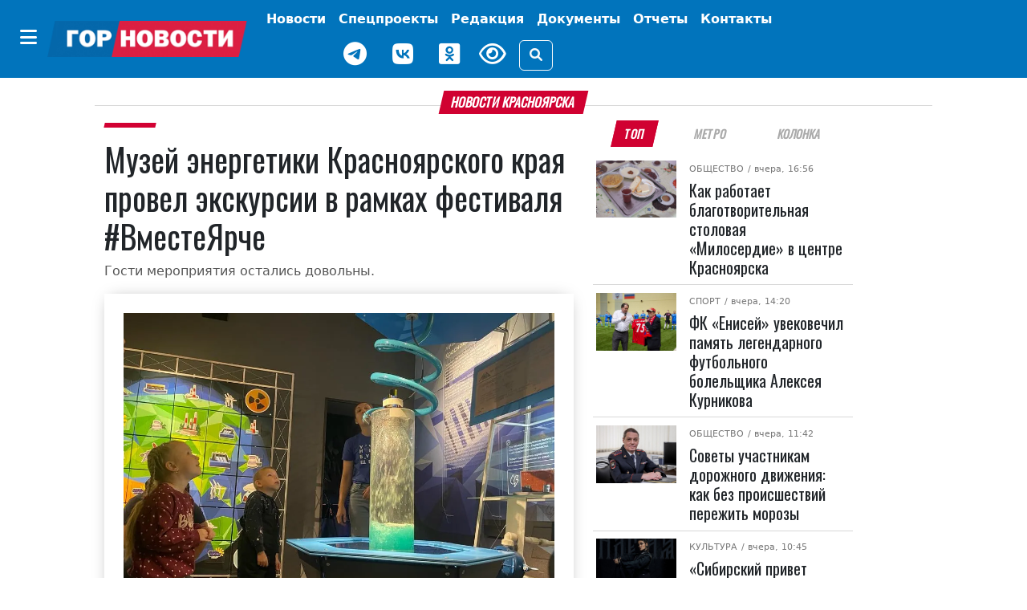

--- FILE ---
content_type: text/html; charset=UTF-8
request_url: https://gornovosti.ru/news/109679/
body_size: 17471
content:
<!DOCTYPE html>
<html lang="ru">
<head>
	<meta charset="utf-8">
	<meta content="width=device-width, initial-scale=1, shrink-to-fit=no" name="viewport">

	<meta property="og:type" content="website">
        <meta property="og:site_name" content="Городские Новости Красноярск">
        <meta property="og:locale" content="ru_RU">

	<meta property="og:title" content="Музей энергетики Красноярского края провел экскурсии в рамках фестиваля #ВместеЯрче | Горновости">
	<meta property="og:description" content="Гости мероприятия остались довольны.. Лента новостей города Красноярска, экономика, культура, спорт, происшествия.">
	<meta property="og:url" content="https://gornovosti.ru/news/109679/">
	<meta property="og:image" content="https://gornovosti.ru/upload/resize_cache/medialibrary/907/quu49b1ickjfzsnnsig1ao6k5h7a04ux/1200_630_2/b37483d91a18c4765322defce4f644e10148c476.webp">
	<meta name="twitter:card" content="summary_large_image">
	<link rel="preconnect" href="https://fonts.googleapis.com">
	<link rel="preconnect" href="https://fonts.gstatic.com" crossorigin>

	<link rel="icon" type="image/x-icon" href="/favicon.svg">
	<link rel="apple-touch-icon" sizes="180x180" href="/apple-touch-icon.png">
	<link rel="shortcut icon" href="/favicon.ico">
	<link rel="shortcut icon" type="image/png" href="/favicon.png">

	<title>Музей энергетики Красноярского края провел экскурсии в рамках фестиваля #ВместеЯрче | Горновости</title>
<meta http-equiv="Content-Type" content="text/html; charset=UTF-8" />
<meta name="description" content="Гости мероприятия остались довольны.. Лента новостей города Красноярска, экономика, культура, спорт, происшествия." />
<link href="/bitrix/css/dbogdanoff.cookie/style.css?17521210661367" type="text/css" rel="stylesheet"/>
<link href="/local/templates/.default/components/bitrix/news/.default/bitrix/news.detail/.default/style.css?17519765923615" type="text/css" rel="stylesheet"/>
<link href="/local/templates/main/css/bootstrap.5.2.3.min.css?1744968847194901" type="text/css" rel="stylesheet" data-template-style="true"/>
<link href="/local/templates/main/css/fa.6.1.1.all.min.css?1744968859100782" type="text/css" rel="stylesheet" data-template-style="true"/>
<link href="/local/templates/main/css/lidrekon-special-hover.min.css?17449690045703" type="text/css" rel="stylesheet" data-template-style="true"/>
<link href="/local/templates/main/css/jquery.fancybox.min.css?174496548517487" type="text/css" rel="stylesheet" data-template-style="true"/>
<link href="/local/templates/main/template_styles.css?176283549023221" type="text/css" rel="stylesheet" data-template-style="true"/>
<script src="/bitrix/js/dbogdanoff.cookie/script.js?17581678973196"></script>


<script src="/local/templates/main/js/4bf124df.js?17449645616713"></script>
<script src="/local/templates/main/js/single_play.js?1744964701262"></script>
<script src="/local/templates/main/js/jquery-3.6.0.min.js?174496535789501"></script>
<script src="/local/templates/main/js/jquery.fancybox.min.js?174496547568253"></script>
<script src="/local/templates/main/js/bootstrap.bundle.min.js?174496538980420"></script>
<script src="/local/templates/main/js/popper.min.js?174496537321004"></script>
<script src="/local/templates/main/js/uhpv-hover-full.min.js?174496540243983"></script>
<script src="/local/templates/main/js/custom.js?17525498354814"></script>

</head>
<body class="">
	<div id="panel"></div>
    <div class="d-flex justify-content-center banner-container top" data-banner-label="top">
    









    </div>
    <header class="main-menu mb-3">
        <nav class="navbar navbar-expand-xl py-1">
            <div class="container-fluid justify-content-center">
                <div class="align-items-center d-flex no-wrap"><button class="btn d-none d-xl-inline-block" type="button" data-bs-toggle="offcanvas" data-bs-target="#offcanvasMenu" aria-controls="offcanvasMenu" name="offcanvas-toggle"><i class="fa-solid fa-bars fs-4 text-white"></i></button><a href="/" class="navbar-brand"><img class="img-fluid" src="/static/img/gornovosti.png" data-fallbacks='["/static/img/gornovosti.svg", "/static/img/gornovosti.webp"]' alt="Городские Новости Красноярск" /></a><button class="navbar-toggler border-0" type="button" data-bs-toggle="collapse" data-bs-target="#navbarSupportedContent" aria-controls="navbarSupportedContent" aria-expanded="false" aria-label="Toggle navigation"><i class="fa-solid fa-bars fs-4 text-white"></i></button></div>
                <div class="collapse navbar-collapse" id="navbarSupportedContent">
                    <ul class="navbar-nav align-items-xl-center flex-wrap">
                        <li class="nav-item"><a class="nav-link text-white fw-bold p-0 m-0" href="index.html"></a></li>
                        <li class="nav-item p-0 m-0 text-center"><a class="nav-link text-white fw-bold d-inline-block d-xl-none" href="index.html#" type="button" data-bs-toggle="offcanvas" data-bs-target="#offcanvasMenu" aria-controls="offcanvasMenu">Категории</a></li>
                        <li class="nav-item d-flex align-items-center justify-content-center "><a class="nav-link text-white fw-bold " href="/news/" target="_self" aria-current="page">
                                Новости
                            </a></li>
                        <li class="nav-item d-flex align-items-center justify-content-center "><a class="nav-link text-white fw-bold tag as-menu" href="/projects/" target="_self" aria-current="page">
                                Спецпроекты
                            </a></li>
                        <li class="nav-item d-flex align-items-center justify-content-center "><a class="nav-link text-white fw-bold " href="/team/" target="_self" aria-current="page">
                                Редакция
                            </a></li>
                        <!--<li class="nav-item d-flex align-items-center justify-content-center "><a class="nav-link text-white fw-bold btn btn-warning px-2" href="/service005/" target="_self" aria-current="page">
                                005
                            </a></li>-->
                        <li class="nav-item d-flex align-items-center justify-content-center "><a class="nav-link text-white fw-bold tag as-menu" href="/dokumenty/" target="_self" aria-current="page">
                                Документы
                            </a></li>
                        <li class="nav-item d-flex align-items-center justify-content-center "><a class="nav-link text-white fw-bold tag as-menu" href="/otchety/" target="_self" aria-current="page">
                                Отчеты
                            </a></li>
                            <li class="nav-item d-flex align-items-center justify-content-center "><a class="nav-link text-white fw-bold tag as-menu" href="/contact/" target="_self" aria-current="page">
                                Контакты
                            </a></li>
                        <div class="d-flex justify-content-center align-items-center flex-wrap">
                            <li class="nav-item weather d-flex">
                                <div id="weather_component" class="nav-link"></div>
                            </li>
                            <li class="nav-item d-flex"><a href="https://t.me/gornovosti" class="me-3 nav-link" aria-label="Наш telegram канал"><i class="fab fa-telegram-plane text-white" style="font-size: 30px;"></i></a></li>
                            <li class="nav-item d-flex"><a href="https://vk.com/gornovostikrsk" class="me-3 nav-link" aria-label="Наша группа в VK"><i class="fab fa-vk text-white" style="font-size: 30px;"></i></a></li>
                            <li class="nav-item d-flex"><a href="https://ok.ru/gornovosti" class="me-3 nav-link" aria-label="Наша группа в одноклассниках"><i class="fab fa-odnoklassniki-square text-white" style="font-size: 30px;"></i></a></li>
                            <li class="nav-item view d-flex"><a href="index.html#" id="specialButton" class="view text-white" title="Версия сайта для слабовидящих"><i class="fa-regular fa-eye me-3" alt="ВЕРСИЯ ДЛЯ СЛАБОВИДЯЩИХ" style="font-size: 30px;"></i></a></li>
                            <li class="nav-item justify-content-sm-end d-flex align-items-center"><button type="button" class="btn btn-outline-light" data-bs-toggle="modal" data-bs-target="#search_modal" data-placement="right" title="Поиск"><i class="fas fa-search"></i></button></li>
                        </div>
                    </ul>
                </div>
            </div>
        </nav>
        <div class="offcanvas offcanvas-start" tabindex="-1" id="offcanvasMenu" aria-labelledby="offcanvasMenuLabel">
            <div class="offcanvas-header border-bottom">
                <h5 class="offcanvas-title text-white w-100 text-center" id="offcanvasMenuLabel">Категории</h5><button type="button" class="btn py-0" data-bs-dismiss="offcanvas" aria-label="Close"><i class="fa-solid fa-xmark fs-4 text-white-50"></i></button>
            </div>
            <div class="offcanvas-body">


			 <div class="cat_menu mx-4 mb-3"><a class="text-white text-decoration-none tag" href="/news/category/400-letie-krasnoyarska/">
         400-летие Красноярска     </a></div>
	
			 <div class="cat_menu mx-4 mb-3"><a class="text-white text-decoration-none tag" href="/news/category/aktualno/">
         Актуально     </a></div>
	
			 <div class="cat_menu mx-4 mb-3"><a class="text-white text-decoration-none tag" href="/news/category/afisha/">
         Афиша     </a></div>
	
			 <div class="cat_menu mx-4 mb-3"><a class="text-white text-decoration-none tag" href="/news/category/biznes/">
         Бизнес     </a></div>
	
			 <div class="cat_menu mx-4 mb-3"><a class="text-white text-decoration-none tag" href="/news/category/geroi-sredi-nas/">
         Герои среди нас     </a></div>
	
			 <div class="cat_menu mx-4 mb-3"><a class="text-white text-decoration-none tag" href="/news/category/gramota-finansov/">
         Грамота финансов     </a></div>
	
			 <div class="cat_menu mx-4 mb-3"><a class="text-white text-decoration-none tag" href="/news/category/detskij-rajon/">
         Детский район     </a></div>
	
			 <div class="cat_menu mx-4 mb-3"><a class="text-white text-decoration-none tag" href="/news/category/dokumenty/">
         Документы     </a></div>
	
			 <div class="cat_menu mx-4 mb-3"><a class="text-white text-decoration-none tag" href="/news/category/zhkkh-i-blagoustroystvo/">
         ЖКХ     </a></div>
	
			 <div class="cat_menu mx-4 mb-3"><a class="text-white text-decoration-none tag" href="/news/category/prospekt-kultury/">
         Культура     </a></div>
	
			 <div class="cat_menu mx-4 mb-3"><a class="text-white text-decoration-none tag" href="/news/category/na-peredovoy-zhizni/">
         На передовой жизни     </a></div>
	
			 <div class="cat_menu mx-4 mb-3"><a class="text-white text-decoration-none tag" href="/news/category/nauka-i-obrazovanie/">
         Наука и образование     </a></div>
	
			 <div class="cat_menu mx-4 mb-3"><a class="text-white text-decoration-none tag" href="/news/category/obereg/">
         Оберег     </a></div>
	
			 <div class="cat_menu mx-4 mb-3"><a class="text-white text-decoration-none tag" href="/news/category/obshchestvo/">
         Общество     </a></div>
	
			 <div class="cat_menu mx-4 mb-3"><a class="text-white text-decoration-none tag" href="/news/category/otkrytyy-mikrofon/">
         Открытый микрофон     </a></div>
	
			 <div class="cat_menu mx-4 mb-3"><a class="text-white text-decoration-none tag" href="/news/category/otchety/">
         Отчеты     </a></div>
	
			 <div class="cat_menu mx-4 mb-3"><a class="text-white text-decoration-none tag" href="/news/category/politika/">
         Политика     </a></div>
	
			 <div class="cat_menu mx-4 mb-3"><a class="text-white text-decoration-none tag" href="/news/category/bezopasnost-i-pravoporyadok/">
         Происшествия     </a></div>
	
			 <div class="cat_menu mx-4 mb-3"><a class="text-white text-decoration-none tag" href="/news/category/psikhologiya/">
         Психология     </a></div>
	
			 <div class="cat_menu mx-4 mb-3"><a class="text-white text-decoration-none tag" href="/news/category/stadion/">
         Спорт     </a></div>
	
			 <div class="cat_menu mx-4 mb-3"><a class="text-white text-decoration-none tag" href="/news/category/stroitelstvo-i-blagoustroystvo/">
         Строительство и благоустройство     </a></div>
	
			 <div class="cat_menu mx-4 mb-3"><a class="text-white text-decoration-none tag" href="/news/category/pro-dvizhenie/">
         Транспорт и дороги     </a></div>
	
			 <div class="cat_menu mx-4 mb-3"><a class="text-white text-decoration-none tag" href="/news/category/turizm-i-puteshestviya/">
         Туризм и путешествия     </a></div>
	
			 <div class="cat_menu mx-4 mb-3"><a class="text-white text-decoration-none tag" href="/news/category/ekologiya/">
         Экология     </a></div>
	
			 <div class="cat_menu mx-4 mb-3"><a class="text-white text-decoration-none tag" href="/news/category/ekonomika/">
         Экономика     </a></div>
	

            </div>
        </div>
    </header>
    <div class="modal search fade" id="search_modal" tabindex="-1" aria-labelledby="search_modalLabel" aria-hidden="true">
        <div class="modal-dialog">
            <div class="modal-content">
                <div class="modal-header">
                    <form class="" action="/search/">
                        <div class="input-group"><input type="search" class="form-control search_field p-0" placeholder="Поиск" value="" name="q"><span class="input-group-text"><button class="search_btn p-0" type="submit"><i class="fas fa-search"></i></button></span></div>
                    </form>
                </div>
            </div>
        </div>
    </div>
    <script>
        document.querySelector("img").onerror = function() {
            let fallbacks = JSON.parse(this.dataset.fallbacks);
            let index = this.dataset.index || 0;
            if (index >= fallbacks.length) return;
            let next = fallbacks[index];
            this.src = next;
            index++;
            this.dataset.index = index;
        };
    </script>

    <div class="container-xl">



<div class="row article-detail-lead px-2 px-lg-5">
	<div class="col-md-12 p-0">
		<h1 class="h6 divider"><span class="block-header mb-2">Новости Красноярска</span></h1>
	</div>
</div>

<div class="row px-2 px-lg-5">
 

      <div class="col-12 col-lg-7">
         <article class="news_xl">
            <h2 class="fs-6 category category-header"><a class="category ff-category-header" href="/news/109679/"></a></h2>

			<h1 class="ff-block-header text-header news news">
               Музей энергетики Красноярского края провел экскурсии в рамках фестиваля #ВместеЯрче            </h1>
            <p class="article-lead">Гости мероприятия остались довольны.</p>

            <figure class="mb-0 mb-lg-3 img-main pb-4 px-3 pt-3 px-md-4 pt-md-4 ff-block-header position-relative">
               <a href="/upload/medialibrary/907/quu49b1ickjfzsnnsig1ao6k5h7a04ux/b37483d91a18c4765322defce4f644e10148c476.webp" target="_blank" data-fancybox="photo" data-caption="Музей энергетики Красноярского края провел экскурсии в рамках фестиваля #ВместеЯрче">            	    <img src="/upload/medialibrary/907/quu49b1ickjfzsnnsig1ao6k5h7a04ux/b37483d91a18c4765322defce4f644e10148c476.webp" data-src="/upload/medialibrary/907/quu49b1ickjfzsnnsig1ao6k5h7a04ux/b37483d91a18c4765322defce4f644e10148c476.webp" class="fancy card-img-top rounded-0 img-fluid y2023" alt="Музей энергетики Красноярского края провел экскурсии в рамках фестиваля #ВместеЯрче" width="985" height="768">
            	 </a>                <figcaption class="img-description">СГК </figcaption>            </figure>

            <div class="blog-post row">

               <aside class="social col-12 col-lg-1 justify-content-center my-3 my-lg-0">
                  <div class="d-flex justify-content-center text-center d-lg-block sticky-top">
                     <div class="py-2"><a href="https://connect.ok.ru/offer?url=https://gornovosti.ru/news/109679/" rel="nofollow" target="_blank"><span class="fa-stack fs-5"><i class="fa-solid fa-circle  odnoklassniki-color fa-stack-2x"></i><i class="fab fa-odnoklassniki fa-stack-1x fa-inverse"></i></span></a></div>
                     <div class="py-2"><a href="http://vkontakte.ru/share.php?url=https://gornovosti.ru/news/109679/" rel="nofollow" target="_blank"><span class="fa-stack fs-5"><i class="fa-solid fa-circle vk-color fa-stack-2x"></i><i class="fab fa-vk fa-stack-1x fa-inverse"></i></span></a></div>
                     <div class="py-2"><a href="https://telegram.me/share/url?text=Главные Gornovosti недели: Музей энергетики Красноярского края провел экскурсии в рамках фестиваля #ВместеЯрче&amp;url=https://gornovosti.ru/news/109679/" rel="nofollow" target="_blank"><span class="fa-stack fs-5"><i class="fa-solid fa-circle telegram-color fa-stack-2x"></i><i class="fa-solid fa-paper-plane fa-stack-1x fa-inverse"></i></span></a></div>
                     <div class="py-2"><a href="https://max.ru/gornovosti" rel="nofollow" target="_blank"><span class="fa-stack fs-5"><i class="fa-solid fa-circle max-color fa-stack-2x"></i><i class="fa-solid fa-max fa-stack-1x fa-inverse"></i></span></a></div>
                  </div>
               </aside>

               <div class="col-12 col-lg-11 news-body ps-3">
                  <div class="article-detail">
																<p>Десятки школьников и их родителей посетили Музея энергетики Красноярского края в рамках Всероссийского фестиваля энергосбережения #ВместеЯрче, который прошел в Красноярске. Эмоции и впечатления гостей мероприятия — в материале. </p>
<p>Фестиваль энергосбережения проводится при поддержке Минэнерго России и Минобрнауки России, агентства «Росмолодежь» с 2016 года. Основные его цели — популяризация энергосбережения и энергоэффективности, бережного отношения к окружающей среде, энергетическим и природным ресурсам, а также вовлечение молодежи в инженерное творчество. </p>
<p>Эти же задачи ставила перед собой СГК, создавая Музей энергетики Красноярского края. Он рассказывает малоизвестные факты из истории энергетики региона, вовлекает экскурсантов в интерактивные выставки и зрелищные эксперимент-шоу. </p>
<p>В рамках фестиваля музей посетили десятки школьников и их родителей. В ходе экскурсии им рассказали о развитии энергетики и купце Гадалове, который установил у себя в доме первую электростанцию. Вспомнили интересный исторический факт о 12 тысячах лампочек, которые впервые осветили парк Горького и три центральные улицы Красноярска — Маркса, Мира и Ленина. Заинтересовал посетителей и макет турбины: они попытались соотнести масштаб макета с реальным размером оборудования.</p>
<p><img src="/media/filer_public/13/ad/13addefa-2869-4798-94c4-ebb7779c728d/0iiiept7h5e1eyie2gnojiprs8wx59xw.png" alt=""> </p>
<p>Речь шла также о реализации плана ГОЭЛРО, о гидро- и теплоэлектростанциях. Здесь же посетители музея могли увидеть Красноярские ТЭЦ-1 и ТЭЦ-2 в миниатюре, рассмотреть угольный склад и узнать о запасах топлива на зиму.</p>
<blockquote>
<p>— Посетив наш музей, гости всегда остаются под впечатлением — даже не заходя на территорию ТЭЦ, многие процессы, связанные с выработкой тепла и электрической энергии, становятся для них понятными, — <strong>рассказала наставник Музея энергетики Красноярского края, Мария Гайдай.</strong> </p>
</blockquote>
<p>Особый интерес у участников экскурсий вызвал зал с интерактивными экспозициями, где каждый экспонат можно не только посмотреть, но и потрогать руками. Гостям рассказали и показали, как человек «приручает» стихии и получает из них тепловую и электрическую энергию, которая так необходима человеку для комфортной жизни.</p>
<p><img src="/media/filer_public/87/78/87787ddf-a8bd-4d01-8d89-930158ae151d/eu2n3khw89g329865z7ujnqzfez3at30.png" alt=""> </p>
<p>Вместе наставник и экскурсанты преобразовали энергию ветра в электрическую и с помощью трех ветряных мельниц запустили в работу парк аттракционов.</p>
<p><img src="/media/filer_public/c9/b8/c9b83224-5dc7-41c4-8322-6cb9706c7a91/io78u2zx7ijwh3w538vsg6706hnyjzkp.png" alt=""> </p>
<p>В локации, посвященной выработке тепловой энергии, гости музея узнали, что такое вагоноопрокидыватель и зачем он нужен на ТЭЦ, «настроили» параметры котлоагрегата, «подали» пар на турбины, тем самым запустив процесс теплоснабжения.</p>
<blockquote>
<p>— Музей понравился. Как родитель могу сказать: очень важно заниматься профориентацией ребенка с детства, чтобы в будущем ему было легче определиться с профессией. Возможно, его «зацепит» энергетика, и мы уже будем знать, в каком направлении нам двигаться. Полученные здесь знания однозначно расширяют кругозор и погружают в профессию, — поделился участник экскурсии Илья Рядченков. </p>
</blockquote>
<p>Завершались экскурсии в зале для эксперимент-шоу. Посетители открыли для себя действие инфракрасного излучения и теплопроводности, «подержали» в руках ртуть и расплавленный галлий, создали огненный торнадо.</p>
<blockquote>
<p>— Очень полезный музей, особенно для школьников. Доступно рассказали про историю энергетики, показали макеты ТЭЦ. Самый большой восторг, конечно, от экспонатов, объясняющих принцип работы разных видов энергетики, — рассказал участник экскурсии Иван Слюсаренко.</p>
</blockquote>
<p><img src="/media/filer_public/3e/a3/3ea3d66d-e5f6-430e-a250-94ffa835f481/6jj2gp6vr1mz1fcsa5dxvmkbby9gck89.png" alt=""> </p>
<p>Музей энергетики Красноярского края пользуется популярностью не только среди красноярцев — летом текущего года его высоко оценили на федеральном уровне. По результатам всероссийского конкурса корпоративных музеев «серебро» получили образовательный проект «Кулибин» и интерактивная экспозиция музея.</p>
										                  </div>

		 
                  <footer class="">
                     <aside class="tags d-flex article-tags flex-wrap align-items-baseline justify-content-around my-3 flex-wrap"><span class="tag-header">ТЕГИ:</span>
											 <span><a href="/news/category/obshchestvo/" rel="tag" class="tag ff-tag"><span class="tag-icon">#</span>Общество</a></span>
						 					 </aside>

                     <div class="author my-4 d-flex flex-wrap justify-content-end">
<address class="user_sm mb-0 d-flex align-items-center me-4" itemprop="author" itemscope="" itemtype="https://schema.org/Person"><img src="/upload/resize_cache/iblock/3c7/0v4ol63wfqyxs7mbskuasphha5bt9t5c/24_24_2/izobrazhenie_2025_04_25_162438697.png" width="24" height="24" class="img-fluid rounded-circle" itemprop="image">
									   &nbsp;<a href="/author/mikhail-kargapolov/" class="ff-block-header text-header text-black-50" itemprop="url"><span itemprop="name">Михаил Каргаполов</span></a>
						</address>                     </div>
                     <time datetime="2023-10-25+0717:34:00+07:00" class="date small text-muted">Опубликовано: <i class="fa fa-calendar-alt ms-2 me-1"></i>25.10.2023 17:34</time>
                     <aside class="promo-old-school mb-2"><strong>Мы в <a href="https://ok.ru/gornovosti">«Одноклассниках»</a></strong></aside>
                     <aside class="d-none d-lg-flex justify-content-center py-3 banner-container main loaded" data-banner-label="main">
                        <div class="banner_item">
                           <!-- Это заголовок страницы. -->
                           <!-- Yandex.RTB -->
                           <script>window.yaContextCb=window.yaContextCb||[]</script>
                           <script src="https://yandex.ru/ads/system/context.js" async=""></script>
                           <title></title>
                           <!-- Это раздел с контентом сайта. -->
                           <!-- Yandex.RTB R-A-751529-1 -->
                           <div id="yandex_rtb_R-A-751529-1"></div>
                           <script>window.yaContextCb.push(()=>{
                              Ya.Context.AdvManager.render({
                                renderTo: 'yandex_rtb_R-A-751529-1',
                                blockId: 'R-A-751529-1'
                              })
                              })
                           </script>
                        </div>
                     </aside>
                     <aside class="d-none d-lg-flex justify-content-center py-3 banner-container py-3 right d-block d-lg-none" data-banner-label="right"></aside>
                     <aside class="d-none d-lg-flex justify-content-center py-3 banner-container py-3 right_bottom d-block d-lg-none" data-banner-label="right_bottom"></aside>
                  </footer>

               </div>

            </div>
         </article>

      </div>

<!-- <p><a href="/news/">Возврат к списку</a></p> -->


<div class="col-12 col-lg-4 bg-color">
		<ul class="nav nav-tabs fox px-3 px-lg-2 justify-content-around mb-2 border-0" id="Tag" role="tablist">
<li class="nav-item ps-1 ps-lg-0" role="presentation"><button class="nav-link active" id="b-tab-1" data-bs-toggle="tab" data-bs-target="#ntab-pane1" type="button" role="tab" aria-controls="ntab-pane1" aria-selected="true">ТОП</button> </li><li class="nav-item" role="presentation"><button class="nav-link" id="b-tab-2" data-bs-toggle="tab" data-bs-target="#ntab-pane2" type="button" role="tab" aria-controls="ntab-pane2" aria-selected="true">Метро</button> </li><li class="nav-item" role="presentation"><button class="nav-link" id="b-tab-3" data-bs-toggle="tab" data-bs-target="#ntab-pane3" type="button" role="tab" aria-controls="ntab-pane3" aria-selected="true">Колонка</button> </li>		</ul>
		<div class="tab-content sticky-top" style="top:.5rem;" id="TagContent">
		<div class="tab-pane fade show active" id="ntab-pane1" role="tabpanel" aria-labelledby="b-tab-1" tabindex="0">

                        <div class="row m-0 news news_md no-gutters" id="bx_651765591_135516">
                            <div class="col-sm-4 col-12 px-lg-1">
                                <figure class=" position-relative"><a href="/news/kak-rabotaet-blagotvoritelnaya-stolovaya-miloserdie-v-tsentre-krasnoyarska/"><img src="/upload/resize_cache/iblock/a0f/w9jgwi43mgfzrbs8t299j3nr1a5cbaak/128_92_2/SHUK0444.JPG" srcset="/upload/resize_cache/iblock/a0f/w9jgwi43mgfzrbs8t299j3nr1a5cbaak/128_92_2/SHUK0444.JPG 128w, /upload/resize_cache/iblock/a0f/w9jgwi43mgfzrbs8t299j3nr1a5cbaak/284_204_2/SHUK0444.JPG 284w, /upload/resize_cache/iblock/a0f/w9jgwi43mgfzrbs8t299j3nr1a5cbaak/487_350_2/SHUK0444.JPG 487w" class="d-block w-100 img-fluid" alt="Как работает благотворительная столовая «Милосердие» в центре Красноярска" width="128" height="92" loading="lazy"></a></figure>
                            </div>
                            <div class="col-sm-8 col-12 position-relative">
                                <div class="category"><span class="subcategory"><a href="/news/category/obshchestvo/">Общество</a></span>
								<time datetime="2026-01-23+0716:56:54+07:00"> / вчера, 16:56</time></div>
                                <h5 class="pt-2 ff-block-header text-header mb-0 news news"><a href="/news/kak-rabotaet-blagotvoritelnaya-stolovaya-miloserdie-v-tsentre-krasnoyarska/" class="ff-block-header text-header">Как работает благотворительная столовая «Милосердие» в центре Красноярска</a></h5>
                            </div>
                        </div>

                        <div class="row m-0 news news_md no-gutters" id="bx_651765591_135498">
                            <div class="col-sm-4 col-12 px-lg-1">
                                <figure class=" position-relative"><a href="/news/v-krasnoyarske-uvekovechili-pamyat-legendarnogo-futbolnogo-bolelshchika-alekseya-kurnikova/"><img src="/upload/resize_cache/iblock/b54/l4m9dq6ss32mez3ju9f898yx1kmy684d/128_92_2/Dyadya-Lyesha-2017-god.jpg" srcset="/upload/resize_cache/iblock/b54/l4m9dq6ss32mez3ju9f898yx1kmy684d/128_92_2/Dyadya-Lyesha-2017-god.jpg 128w, /upload/resize_cache/iblock/b54/l4m9dq6ss32mez3ju9f898yx1kmy684d/284_204_2/Dyadya-Lyesha-2017-god.jpg 284w, /upload/resize_cache/iblock/b54/l4m9dq6ss32mez3ju9f898yx1kmy684d/487_350_2/Dyadya-Lyesha-2017-god.jpg 487w" class="d-block w-100 img-fluid" alt="ФК «Енисей» увековечил память легендарного футбольного болельщика Алексея Курникова" width="128" height="92" loading="lazy"></a></figure>
                            </div>
                            <div class="col-sm-8 col-12 position-relative">
                                <div class="category"><span class="subcategory"><a href="/news/category/stadion/">Спорт</a></span>
								<time datetime="2026-01-23+0714:20:00+07:00"> / вчера, 14:20</time></div>
                                <h5 class="pt-2 ff-block-header text-header mb-0 news news"><a href="/news/v-krasnoyarske-uvekovechili-pamyat-legendarnogo-futbolnogo-bolelshchika-alekseya-kurnikova/" class="ff-block-header text-header">ФК «Енисей» увековечил память легендарного футбольного болельщика Алексея Курникова</a></h5>
                            </div>
                        </div>

                        <div class="row m-0 news news_md no-gutters" id="bx_651765591_135487">
                            <div class="col-sm-4 col-12 px-lg-1">
                                <figure class=" position-relative"><a href="/news/sovety-uchastnikam-dorozhnogo-dvizheniya-kak-bez-proisshestviy-perezhit-morozy/"><img src="/upload/resize_cache/iblock/50c/i0j3z3w24vr2g4uj6beuj870b3l6gv8y/128_92_2/NyP0x7fa7hTzdmLSbXQ5HWzcpuwSOa_IF5LdP8PCzeUAbdDZGLQeI5yu61Gsw_O0eVtxOcxfQ3oh6oZagMyQejZH.jpg" srcset="/upload/resize_cache/iblock/50c/i0j3z3w24vr2g4uj6beuj870b3l6gv8y/128_92_2/NyP0x7fa7hTzdmLSbXQ5HWzcpuwSOa_IF5LdP8PCzeUAbdDZGLQeI5yu61Gsw_O0eVtxOcxfQ3oh6oZagMyQejZH.jpg 128w, /upload/resize_cache/iblock/50c/i0j3z3w24vr2g4uj6beuj870b3l6gv8y/284_204_2/NyP0x7fa7hTzdmLSbXQ5HWzcpuwSOa_IF5LdP8PCzeUAbdDZGLQeI5yu61Gsw_O0eVtxOcxfQ3oh6oZagMyQejZH.jpg 284w, /upload/resize_cache/iblock/50c/i0j3z3w24vr2g4uj6beuj870b3l6gv8y/487_350_2/NyP0x7fa7hTzdmLSbXQ5HWzcpuwSOa_IF5LdP8PCzeUAbdDZGLQeI5yu61Gsw_O0eVtxOcxfQ3oh6oZagMyQejZH.jpg 487w" class="d-block w-100 img-fluid" alt="Советы участникам дорожного движения: как без происшествий пережить морозы" width="128" height="92" loading="lazy"></a></figure>
                            </div>
                            <div class="col-sm-8 col-12 position-relative">
                                <div class="category"><span class="subcategory"><a href="/news/category/obshchestvo/">Общество</a></span>
								<time datetime="2026-01-23+0711:42:11+07:00"> / вчера, 11:42</time></div>
                                <h5 class="pt-2 ff-block-header text-header mb-0 news news"><a href="/news/sovety-uchastnikam-dorozhnogo-dvizheniya-kak-bez-proisshestviy-perezhit-morozy/" class="ff-block-header text-header">Советы участникам дорожного движения: как без происшествий пережить морозы</a></h5>
                            </div>
                        </div>

                        <div class="row m-0 news news_md no-gutters" id="bx_651765591_135483">
                            <div class="col-sm-4 col-12 px-lg-1">
                                <figure class=" position-relative"><a href="/news/sibirskiy-privet-gruppe-prodigy-degi-i-aleksandr-avgust-vypustili-novyy-singl/"><img src="/upload/resize_cache/iblock/c27/oythq9hiwq3g7wbpie7oem97whjtyp4d/128_92_2/0AdY91ZdDxXa0R099tZ_LsrJ2wqfPNho80ZIF2yhElmXhjSWuF3VMYNbrTr_AHceUoCn_f5Mhbxrc24CbqmDyYAi.jpg" srcset="/upload/resize_cache/iblock/c27/oythq9hiwq3g7wbpie7oem97whjtyp4d/128_92_2/0AdY91ZdDxXa0R099tZ_LsrJ2wqfPNho80ZIF2yhElmXhjSWuF3VMYNbrTr_AHceUoCn_f5Mhbxrc24CbqmDyYAi.jpg 128w, /upload/resize_cache/iblock/c27/oythq9hiwq3g7wbpie7oem97whjtyp4d/284_204_2/0AdY91ZdDxXa0R099tZ_LsrJ2wqfPNho80ZIF2yhElmXhjSWuF3VMYNbrTr_AHceUoCn_f5Mhbxrc24CbqmDyYAi.jpg 284w, /upload/resize_cache/iblock/c27/oythq9hiwq3g7wbpie7oem97whjtyp4d/487_350_2/0AdY91ZdDxXa0R099tZ_LsrJ2wqfPNho80ZIF2yhElmXhjSWuF3VMYNbrTr_AHceUoCn_f5Mhbxrc24CbqmDyYAi.jpg 487w" class="d-block w-100 img-fluid" alt="«Сибирский привет группе Prodigy»: Дэги и Александр Август выпустили новый сингл" width="128" height="92" loading="lazy"></a></figure>
                            </div>
                            <div class="col-sm-8 col-12 position-relative">
                                <div class="category"><span class="subcategory"><a href="/news/category/prospekt-kultury/">Культура</a></span>
								<time datetime="2026-01-23+0710:45:23+07:00"> / вчера, 10:45</time></div>
                                <h5 class="pt-2 ff-block-header text-header mb-0 news news"><a href="/news/sibirskiy-privet-gruppe-prodigy-degi-i-aleksandr-avgust-vypustili-novyy-singl/" class="ff-block-header text-header">«Сибирский привет группе Prodigy»: Дэги и Александр Август выпустили новый сингл</a></h5>
                            </div>
                        </div>

                        <div class="row m-0 news news_md no-gutters" id="bx_651765591_135415">
                            <div class="col-sm-4 col-12 px-lg-1">
                                <figure class=" position-relative"><a href="/news/shagi-k-chistomu-neby/"><img src="/upload/resize_cache/iblock/455/od3plx2hdwv70fwvme5myl8w02lz66hb/128_92_2/ekologiya_tets.jpg" srcset="/upload/resize_cache/iblock/455/od3plx2hdwv70fwvme5myl8w02lz66hb/128_92_2/ekologiya_tets.jpg 128w, /upload/resize_cache/iblock/455/od3plx2hdwv70fwvme5myl8w02lz66hb/284_204_2/ekologiya_tets.jpg 284w, /upload/resize_cache/iblock/455/od3plx2hdwv70fwvme5myl8w02lz66hb/487_350_2/ekologiya_tets.jpg 487w" class="d-block w-100 img-fluid" alt="Шаги к чистому небу: в горсовете Красноярска обсудили ситуацию с качеством воздуха" width="128" height="92" loading="lazy"></a></figure>
                            </div>
                            <div class="col-sm-8 col-12 position-relative">
                                <div class="category"><span class="subcategory"><a href="/news/category/ekologiya/">Экология</a></span>
								<time datetime="2026-01-21+0716:07:58+07:00"> / 21.01.2026 16:07</time></div>
                                <h5 class="pt-2 ff-block-header text-header mb-0 news news"><a href="/news/shagi-k-chistomu-neby/" class="ff-block-header text-header">Шаги к чистому небу: в горсовете Красноярска обсудили ситуацию с качеством воздуха</a></h5>
                            </div>
                        </div>

                        <div class="row m-0 news news_md no-gutters" id="bx_651765591_135396">
                            <div class="col-sm-4 col-12 px-lg-1">
                                <figure class=" position-relative"><a href="/news/krasnoyarskaya-literaturnaya-gostinaya-svetoch-otmetila-20-letniy-yubiley/"><img src="/upload/resize_cache/iblock/a24/e75450cn1e6ni69xbfpicg64gqtssk0v/128_92_2/photo_2026_01_21_09_14_15.jpg" srcset="/upload/resize_cache/iblock/a24/e75450cn1e6ni69xbfpicg64gqtssk0v/128_92_2/photo_2026_01_21_09_14_15.jpg 128w, /upload/resize_cache/iblock/a24/e75450cn1e6ni69xbfpicg64gqtssk0v/284_204_2/photo_2026_01_21_09_14_15.jpg 284w, /upload/resize_cache/iblock/a24/e75450cn1e6ni69xbfpicg64gqtssk0v/487_350_2/photo_2026_01_21_09_14_15.jpg 487w" class="d-block w-100 img-fluid" alt="Красноярская литературная гостиная «Светоч» отметила 20-летний юбилей" width="128" height="92" loading="lazy"></a></figure>
                            </div>
                            <div class="col-sm-8 col-12 position-relative">
                                <div class="category"><span class="subcategory"><a href="/news/category/prospekt-kultury/">Культура</a></span>
								<time datetime="2026-01-21+0712:49:49+07:00"> / 21.01.2026 12:49</time></div>
                                <h5 class="pt-2 ff-block-header text-header mb-0 news news"><a href="/news/krasnoyarskaya-literaturnaya-gostinaya-svetoch-otmetila-20-letniy-yubiley/" class="ff-block-header text-header">Красноярская литературная гостиная «Светоч» отметила 20-летний юбилей</a></h5>
                            </div>
                        </div>

                        <div class="row m-0 news news_md no-gutters" id="bx_651765591_135397">
                            <div class="col-sm-4 col-12 px-lg-1">
                                <figure class=" position-relative"><a href="/news/sport-dlya-izvozchikov-i-tsarevichey-v-krasnoyarske-obnaruzhili-snaryad-dlya-starinnoy-russkoy-igry-/"><img src="/upload/resize_cache/iblock/1c4/m4pls76gn8813wdbqntuid079fz3fqb0/128_92_2/qBf7PKACldCwaFIbzMecMrLU9gM2cYzLfMyMS6nArkBIc4omdxmGFxQbr_ZYEn8_E3nHpv0yNwWbHCQUJE7s3dD6.jpg" srcset="/upload/resize_cache/iblock/1c4/m4pls76gn8813wdbqntuid079fz3fqb0/128_92_2/qBf7PKACldCwaFIbzMecMrLU9gM2cYzLfMyMS6nArkBIc4omdxmGFxQbr_ZYEn8_E3nHpv0yNwWbHCQUJE7s3dD6.jpg 128w, /upload/resize_cache/iblock/1c4/m4pls76gn8813wdbqntuid079fz3fqb0/284_204_2/qBf7PKACldCwaFIbzMecMrLU9gM2cYzLfMyMS6nArkBIc4omdxmGFxQbr_ZYEn8_E3nHpv0yNwWbHCQUJE7s3dD6.jpg 284w, /upload/resize_cache/iblock/1c4/m4pls76gn8813wdbqntuid079fz3fqb0/487_350_2/qBf7PKACldCwaFIbzMecMrLU9gM2cYzLfMyMS6nArkBIc4omdxmGFxQbr_ZYEn8_E3nHpv0yNwWbHCQUJE7s3dD6.jpg 487w" class="d-block w-100 img-fluid" alt="Спорт для извозчиков и царевичей: в Красноярске обнаружили снаряд для старинной русской игры в свайку" width="128" height="92" loading="lazy"></a></figure>
                            </div>
                            <div class="col-sm-8 col-12 position-relative">
                                <div class="category"><span class="subcategory"><a href="/news/category/obshchestvo/">Общество</a></span>
								<time datetime="2026-01-21+0710:24:48+07:00"> / 21.01.2026 10:24</time></div>
                                <h5 class="pt-2 ff-block-header text-header mb-0 news news"><a href="/news/sport-dlya-izvozchikov-i-tsarevichey-v-krasnoyarske-obnaruzhili-snaryad-dlya-starinnoy-russkoy-igry-/" class="ff-block-header text-header">Спорт для извозчиков и царевичей: в Красноярске обнаружили снаряд для старинной русской игры в свайку</a></h5>
                            </div>
                        </div>


		</div>
				<div class="tab-pane fade" id="ntab-pane2" role="tabpanel" aria-labelledby="b-tab-2" tabindex="0">

                        <div class="row m-0 news news_md no-gutters" id="bx_1373509569_134599">
                            <div class="col-sm-4 col-12 px-lg-1">
                                <figure class=" position-relative"><a href="/news/v-krasnoyarske-ishchut-podryadchika-dlya-zamorozki-grunta-pri-stroitelstve-metro/"><img src="/upload/resize_cache/iblock/8d0/9cu4dcbm9teu91np3e9i075qgh4p0woo/128_92_2/metro_dima.jpg" srcset="/upload/resize_cache/iblock/8d0/9cu4dcbm9teu91np3e9i075qgh4p0woo/128_92_2/metro_dima.jpg 128w, /upload/resize_cache/iblock/8d0/9cu4dcbm9teu91np3e9i075qgh4p0woo/284_204_2/metro_dima.jpg 284w, /upload/resize_cache/iblock/8d0/9cu4dcbm9teu91np3e9i075qgh4p0woo/487_350_2/metro_dima.jpg 487w" class="d-block w-100 img-fluid" alt="В Красноярске ищут подрядчика для заморозки грунта при строительстве метро" width="128" height="92" loading="lazy"></a></figure>
                            </div>
                            <div class="col-sm-8 col-12 position-relative">
                                <div class="category"><span class="subcategory"><a href="/news/category/stroitelstvo-i-blagoustroystvo/">Строительство и благоустройство</a></span>
								<time datetime="2025-12-23+0708:32:09+07:00"> / 23.12.2025 08:32</time></div>
                                <h5 class="pt-2 ff-block-header text-header mb-0 news news"><a href="/news/v-krasnoyarske-ishchut-podryadchika-dlya-zamorozki-grunta-pri-stroitelstve-metro/" class="ff-block-header text-header">В Красноярске ищут подрядчика для заморозки грунта при строительстве метро</a></h5>
                            </div>
                        </div>

                        <div class="row m-0 news news_md no-gutters" id="bx_1373509569_133237">
                            <div class="col-sm-4 col-12 px-lg-1">
                                <figure class=" position-relative"><a href="/news/kak-stroili-krasnoyarskoe-metro-/"><img src="/upload/resize_cache/iblock/8d0/9cu4dcbm9teu91np3e9i075qgh4p0woo/128_92_2/metro_dima.jpg" srcset="/upload/resize_cache/iblock/8d0/9cu4dcbm9teu91np3e9i075qgh4p0woo/128_92_2/metro_dima.jpg 128w, /upload/resize_cache/iblock/8d0/9cu4dcbm9teu91np3e9i075qgh4p0woo/284_204_2/metro_dima.jpg 284w, /upload/resize_cache/iblock/8d0/9cu4dcbm9teu91np3e9i075qgh4p0woo/487_350_2/metro_dima.jpg 487w" class="d-block w-100 img-fluid" alt="Как строили красноярское метро? " width="128" height="92" loading="lazy"></a></figure>
                            </div>
                            <div class="col-sm-8 col-12 position-relative">
                                <div class="category"><span class="subcategory"><a href="/news/category/stroitelstvo-i-blagoustroystvo/">Строительство и благоустройство</a></span>
								<time datetime="2025-11-16+0713:19:31+07:00"> / 16.11.2025 13:19</time></div>
                                <h5 class="pt-2 ff-block-header text-header mb-0 news news"><a href="/news/kak-stroili-krasnoyarskoe-metro-/" class="ff-block-header text-header">Как строили красноярское метро? </a></h5>
                            </div>
                        </div>

                        <div class="row m-0 news news_md no-gutters" id="bx_1373509569_133190">
                            <div class="col-sm-4 col-12 px-lg-1">
                                <figure class=" position-relative"><a href="/news/tonneleprokhodcheskiy-shchit-evgeniya-proshel-pervye-500-metrov-v-krasnoyarske/"><img src="/upload/resize_cache/iblock/dcd/3q2hl4lyusxdbxbakuw8dxd95xf1jygt/128_92_2/Skrinshot-14_11_2025-152118.jpg" srcset="/upload/resize_cache/iblock/dcd/3q2hl4lyusxdbxbakuw8dxd95xf1jygt/128_92_2/Skrinshot-14_11_2025-152118.jpg 128w, /upload/resize_cache/iblock/dcd/3q2hl4lyusxdbxbakuw8dxd95xf1jygt/284_204_2/Skrinshot-14_11_2025-152118.jpg 284w, /upload/resize_cache/iblock/dcd/3q2hl4lyusxdbxbakuw8dxd95xf1jygt/487_350_2/Skrinshot-14_11_2025-152118.jpg 487w" class="d-block w-100 img-fluid" alt="Тоннелепроходческий щит «Евгения» прошел первые 500 метров в Красноярске" width="128" height="92" loading="lazy"></a></figure>
                            </div>
                            <div class="col-sm-8 col-12 position-relative">
                                <div class="category"><span class="subcategory"><a href="/news/category/pro-dvizhenie/">Транспорт и дороги</a></span>
								<time datetime="2025-11-14+0715:25:05+07:00"> / 14.11.2025 15:25</time></div>
                                <h5 class="pt-2 ff-block-header text-header mb-0 news news"><a href="/news/tonneleprokhodcheskiy-shchit-evgeniya-proshel-pervye-500-metrov-v-krasnoyarske/" class="ff-block-header text-header">Тоннелепроходческий щит «Евгения» прошел первые 500 метров в Красноярске</a></h5>
                            </div>
                        </div>

                        <div class="row m-0 news news_md no-gutters" id="bx_1373509569_131916">
                            <div class="col-sm-4 col-12 px-lg-1">
                                <figure class=" position-relative"><a href="/news/v-krasnoyarske-nachali-podgotovku-kotlovana-dlya-budushchey-stantsii-metro-ul-karla-marksa/"><img src="/upload/resize_cache/iblock/8d0/9cu4dcbm9teu91np3e9i075qgh4p0woo/128_92_2/metro_dima.jpg" srcset="/upload/resize_cache/iblock/8d0/9cu4dcbm9teu91np3e9i075qgh4p0woo/128_92_2/metro_dima.jpg 128w, /upload/resize_cache/iblock/8d0/9cu4dcbm9teu91np3e9i075qgh4p0woo/284_204_2/metro_dima.jpg 284w, /upload/resize_cache/iblock/8d0/9cu4dcbm9teu91np3e9i075qgh4p0woo/487_350_2/metro_dima.jpg 487w" class="d-block w-100 img-fluid" alt="В Красноярске начали подготовку котлована для будущей станции метро «Ул. Карла Маркса»" width="128" height="92" loading="lazy"></a></figure>
                            </div>
                            <div class="col-sm-8 col-12 position-relative">
                                <div class="category"><span class="subcategory"></span>
								<time datetime="2025-10-10+0717:23:01+07:00"> / 10.10.2025 17:23</time></div>
                                <h5 class="pt-2 ff-block-header text-header mb-0 news news"><a href="/news/v-krasnoyarske-nachali-podgotovku-kotlovana-dlya-budushchey-stantsii-metro-ul-karla-marksa/" class="ff-block-header text-header">В Красноярске начали подготовку котлована для будущей станции метро «Ул. Карла Маркса»</a></h5>
                            </div>
                        </div>

                        <div class="row m-0 news news_md no-gutters" id="bx_1373509569_131182">
                            <div class="col-sm-4 col-12 px-lg-1">
                                <figure class=" position-relative"><a href="/news/obratnogo-khoda-net-v-krasnoyarske-zapustili-pyatyy-tonneleprokhodcheskiy-kompleks/"><img src="/upload/resize_cache/iblock/8b4/6vtpvuo5th65y3l1kwffz0gr8pdgsl5y/128_92_2/shchit_irina_shuklin.jpg" srcset="/upload/resize_cache/iblock/8b4/6vtpvuo5th65y3l1kwffz0gr8pdgsl5y/128_92_2/shchit_irina_shuklin.jpg 128w, /upload/resize_cache/iblock/8b4/6vtpvuo5th65y3l1kwffz0gr8pdgsl5y/284_204_2/shchit_irina_shuklin.jpg 284w, /upload/resize_cache/iblock/8b4/6vtpvuo5th65y3l1kwffz0gr8pdgsl5y/487_350_2/shchit_irina_shuklin.jpg 487w" class="d-block w-100 img-fluid" alt="«Обратного хода нет»: в Красноярске запустили пятый тоннелепроходческий комплекс" width="128" height="92" loading="lazy"></a></figure>
                            </div>
                            <div class="col-sm-8 col-12 position-relative">
                                <div class="category"><span class="subcategory"><a href="/news/category/stroitelstvo-i-blagoustroystvo/">Строительство и благоустройство</a></span>
								<time datetime="2025-09-24+0711:19:16+07:00"> / 24.09.2025 11:19</time></div>
                                <h5 class="pt-2 ff-block-header text-header mb-0 news news"><a href="/news/obratnogo-khoda-net-v-krasnoyarske-zapustili-pyatyy-tonneleprokhodcheskiy-kompleks/" class="ff-block-header text-header">«Обратного хода нет»: в Красноярске запустили пятый тоннелепроходческий комплекс</a></h5>
                            </div>
                        </div>

                        <div class="row m-0 news news_md no-gutters" id="bx_1373509569_131166">
                            <div class="col-sm-4 col-12 px-lg-1">
                                <figure class=" position-relative"><a href="/news/fedor-bondarchuk-poobshchalsya-s-krasnoyarskimi-metrostroitelyami/"><img src="/upload/resize_cache/iblock/c22/8k1qfxub9q0sunkl6url96ys1fswain1/128_92_2/68d28580c0d24_S2KBzHm1oZiS69xrqVZoiquneRWKkPGwde3FToFjK31QB4Ny7HOONdKqP56TfeJbeEY4cGbQ5A1DUOSdYffQAWLQ.jpg" srcset="/upload/resize_cache/iblock/c22/8k1qfxub9q0sunkl6url96ys1fswain1/128_92_2/68d28580c0d24_S2KBzHm1oZiS69xrqVZoiquneRWKkPGwde3FToFjK31QB4Ny7HOONdKqP56TfeJbeEY4cGbQ5A1DUOSdYffQAWLQ.jpg 128w, /upload/resize_cache/iblock/c22/8k1qfxub9q0sunkl6url96ys1fswain1/284_204_2/68d28580c0d24_S2KBzHm1oZiS69xrqVZoiquneRWKkPGwde3FToFjK31QB4Ny7HOONdKqP56TfeJbeEY4cGbQ5A1DUOSdYffQAWLQ.jpg 284w, /upload/resize_cache/iblock/c22/8k1qfxub9q0sunkl6url96ys1fswain1/487_350_2/68d28580c0d24_S2KBzHm1oZiS69xrqVZoiquneRWKkPGwde3FToFjK31QB4Ny7HOONdKqP56TfeJbeEY4cGbQ5A1DUOSdYffQAWLQ.jpg 487w" class="d-block w-100 img-fluid" alt="Федор Бондарчук  пообщался с красноярскими метростроителями" width="128" height="92" loading="lazy"></a></figure>
                            </div>
                            <div class="col-sm-8 col-12 position-relative">
                                <div class="category"><span class="subcategory"><a href="/news/category/obshchestvo/">Общество</a></span>
								<time datetime="2025-09-23+0718:26:35+07:00"> / 23.09.2025 18:26</time></div>
                                <h5 class="pt-2 ff-block-header text-header mb-0 news news"><a href="/news/fedor-bondarchuk-poobshchalsya-s-krasnoyarskimi-metrostroitelyami/" class="ff-block-header text-header">Федор Бондарчук  пообщался с красноярскими метростроителями</a></h5>
                            </div>
                        </div>

                        <div class="row m-0 news news_md no-gutters" id="bx_1373509569_131165">
                            <div class="col-sm-4 col-12 px-lg-1">
                                <figure class=" position-relative"><a href="/news/metro-v-spalnye-mikrorayony-krasnoyarska-pridyet-po-zemle/"><img src="/upload/resize_cache/iblock/66f/jcquuyts8jw34ec1w08bfjnyxzoc86m2/128_92_2/kotyubkov-metro.jpg" srcset="/upload/resize_cache/iblock/66f/jcquuyts8jw34ec1w08bfjnyxzoc86m2/128_92_2/kotyubkov-metro.jpg 128w, /upload/resize_cache/iblock/66f/jcquuyts8jw34ec1w08bfjnyxzoc86m2/284_204_2/kotyubkov-metro.jpg 284w, /upload/resize_cache/iblock/66f/jcquuyts8jw34ec1w08bfjnyxzoc86m2/487_350_2/kotyubkov-metro.jpg 487w" class="d-block w-100 img-fluid" alt="Метро в спальные микрорайоны Красноярска придёт по земле" width="128" height="92" loading="lazy"></a></figure>
                            </div>
                            <div class="col-sm-8 col-12 position-relative">
                                <div class="category"><span class="subcategory"><a href="/news/category/stroitelstvo-i-blagoustroystvo/">Строительство и благоустройство</a></span>
								<time datetime="2025-09-23+0718:08:20+07:00"> / 23.09.2025 18:08</time></div>
                                <h5 class="pt-2 ff-block-header text-header mb-0 news news"><a href="/news/metro-v-spalnye-mikrorayony-krasnoyarska-pridyet-po-zemle/" class="ff-block-header text-header">Метро в спальные микрорайоны Красноярска придёт по земле</a></h5>
                            </div>
                        </div>


		</div>
				<div class="tab-pane fade" id="ntab-pane3" role="tabpanel" aria-labelledby="b-tab-3" tabindex="0">

                        <div class="row m-0 news news_md no-gutters" id="bx_3485106786_135504">
                            <div class="col-sm-4 col-12 px-lg-1">
                                <figure class=" position-relative"><a href="/news/chem-pletenie-iz-nitey-privlekaet-poklonnits-rukodeliya/"><img src="/upload/resize_cache/iblock/870/jau8kht30ndgh0klw55bwceto941tzfn/128_92_2/nmZ_06vbxAKt_gtLgMQbF24TUUCrUQ7Etftx_egBSmnbpM0phrFFJk_jjAGw_9kckyyOU9LPP7Vr_Rb5ys5D7it.jpg" srcset="/upload/resize_cache/iblock/870/jau8kht30ndgh0klw55bwceto941tzfn/128_92_2/nmZ_06vbxAKt_gtLgMQbF24TUUCrUQ7Etftx_egBSmnbpM0phrFFJk_jjAGw_9kckyyOU9LPP7Vr_Rb5ys5D7it.jpg 128w, /upload/resize_cache/iblock/870/jau8kht30ndgh0klw55bwceto941tzfn/284_204_2/nmZ_06vbxAKt_gtLgMQbF24TUUCrUQ7Etftx_egBSmnbpM0phrFFJk_jjAGw_9kckyyOU9LPP7Vr_Rb5ys5D7it.jpg 284w, /upload/resize_cache/iblock/870/jau8kht30ndgh0klw55bwceto941tzfn/487_350_2/nmZ_06vbxAKt_gtLgMQbF24TUUCrUQ7Etftx_egBSmnbpM0phrFFJk_jjAGw_9kckyyOU9LPP7Vr_Rb5ys5D7it.jpg 487w" class="d-block w-100 img-fluid" alt="Чем плетение из нитей привлекает поклонниц рукоделия?" width="128" height="92" loading="lazy"></a></figure>
                            </div>
                            <div class="col-sm-8 col-12 position-relative">
                                <div class="category"><span class="subcategory"><a href="/news/category/obshchestvo/">Общество</a></span>
								<time datetime="2026-01-24+0709:00:00+07:00"> / сегодня, 09:00</time></div>
                                <h5 class="pt-2 ff-block-header text-header mb-0 news news"><a href="/news/chem-pletenie-iz-nitey-privlekaet-poklonnits-rukodeliya/" class="ff-block-header text-header">Чем плетение из нитей привлекает поклонниц рукоделия?</a></h5>
                            </div>
                        </div>

                        <div class="row m-0 news news_md no-gutters" id="bx_3485106786_135359">
                            <div class="col-sm-4 col-12 px-lg-1">
                                <figure class=" position-relative"><a href="/news/popinali-v-finale-35-let-nazad-sibiryachka-vyigrala-kubok-sssr-po-futbolu/"><img src="/upload/resize_cache/iblock/9f5/3es4uv9sdeubts3dosv7k0042afdmg37/128_92_2/Skrinshot-20_01_2026-103716.jpg" srcset="/upload/resize_cache/iblock/9f5/3es4uv9sdeubts3dosv7k0042afdmg37/128_92_2/Skrinshot-20_01_2026-103716.jpg 128w, /upload/resize_cache/iblock/9f5/3es4uv9sdeubts3dosv7k0042afdmg37/284_204_2/Skrinshot-20_01_2026-103716.jpg 284w, /upload/resize_cache/iblock/9f5/3es4uv9sdeubts3dosv7k0042afdmg37/487_350_2/Skrinshot-20_01_2026-103716.jpg 487w" class="d-block w-100 img-fluid" alt="«Попинали в финале»: 35 лет назад «Сибирячка» выиграла Кубок СССР по футболу" width="128" height="92" loading="lazy"></a></figure>
                            </div>
                            <div class="col-sm-8 col-12 position-relative">
                                <div class="category"><span class="subcategory"><a href="/news/category/stadion/">Спорт</a></span>
								<time datetime="2026-01-20+0710:41:30+07:00"> / 20.01.2026 10:41</time></div>
                                <h5 class="pt-2 ff-block-header text-header mb-0 news news"><a href="/news/popinali-v-finale-35-let-nazad-sibiryachka-vyigrala-kubok-sssr-po-futbolu/" class="ff-block-header text-header">«Попинали в финале»: 35 лет назад «Сибирячка» выиграла Кубок СССР по футболу</a></h5>
                            </div>
                        </div>

                        <div class="row m-0 news news_md no-gutters" id="bx_3485106786_135210">
                            <div class="col-sm-4 col-12 px-lg-1">
                                <figure class=" position-relative"><a href="/news/iz-frantsii-v-sibir-basketbolist-daniil-kasatkin-stal-igrokom-eniseya/"><img src="/upload/resize_cache/iblock/2eb/dd4oyxgh2s8g4gklhb7izr8vvkfa53cf/128_92_2/Opera-Snimok_2026_01_15_170225_vk.com.png" srcset="/upload/resize_cache/iblock/2eb/dd4oyxgh2s8g4gklhb7izr8vvkfa53cf/128_92_2/Opera-Snimok_2026_01_15_170225_vk.com.png 128w, /upload/resize_cache/iblock/2eb/dd4oyxgh2s8g4gklhb7izr8vvkfa53cf/284_204_2/Opera-Snimok_2026_01_15_170225_vk.com.png 284w, /upload/resize_cache/iblock/2eb/dd4oyxgh2s8g4gklhb7izr8vvkfa53cf/487_350_2/Opera-Snimok_2026_01_15_170225_vk.com.png 487w" class="d-block w-100 img-fluid" alt="Из Франции в Сибирь: Баскетболист Даниил Касаткин стал игроком «Енисея»" width="128" height="92" loading="lazy"></a></figure>
                            </div>
                            <div class="col-sm-8 col-12 position-relative">
                                <div class="category"><span class="subcategory"><a href="/news/category/stadion/">Спорт</a></span>
								<time datetime="2026-01-15+0716:58:20+07:00"> / 15.01.2026 16:58</time></div>
                                <h5 class="pt-2 ff-block-header text-header mb-0 news news"><a href="/news/iz-frantsii-v-sibir-basketbolist-daniil-kasatkin-stal-igrokom-eniseya/" class="ff-block-header text-header">Из Франции в Сибирь: Баскетболист Даниил Касаткин стал игроком «Енисея»</a></h5>
                            </div>
                        </div>

                        <div class="row m-0 news news_md no-gutters" id="bx_3485106786_134712">
                            <div class="col-sm-4 col-12 px-lg-1">
                                <figure class=" position-relative"><a href="/news/v-kraevedcheskom-muzee-budet-interesno-i-detyam-i-vzroslym/"><img src="/upload/resize_cache/iblock/7c4/ks2eb825zdynkux2i4evvph2257t2krs/128_92_2/IMG_0703.jpg" srcset="/upload/resize_cache/iblock/7c4/ks2eb825zdynkux2i4evvph2257t2krs/128_92_2/IMG_0703.jpg 128w, /upload/resize_cache/iblock/7c4/ks2eb825zdynkux2i4evvph2257t2krs/284_204_2/IMG_0703.jpg 284w, /upload/resize_cache/iblock/7c4/ks2eb825zdynkux2i4evvph2257t2krs/487_350_2/IMG_0703.jpg 487w" class="d-block w-100 img-fluid" alt="В краеведческом музее будет интересно и детям, и взрослым" width="128" height="92" loading="lazy"></a></figure>
                            </div>
                            <div class="col-sm-8 col-12 position-relative">
                                <div class="category"><span class="subcategory"><a href="/news/category/obshchestvo/">Общество</a></span>
								<time datetime="2025-12-26+0707:00:00+07:00"> / 26.12.2025 07:00</time></div>
                                <h5 class="pt-2 ff-block-header text-header mb-0 news news"><a href="/news/v-kraevedcheskom-muzee-budet-interesno-i-detyam-i-vzroslym/" class="ff-block-header text-header">В краеведческом музее будет интересно и детям, и взрослым</a></h5>
                            </div>
                        </div>

                        <div class="row m-0 news news_md no-gutters" id="bx_3485106786_134711">
                            <div class="col-sm-4 col-12 px-lg-1">
                                <figure class=" position-relative"><a href="/news/novyy-god-po-arkticheski/"><img src="/upload/resize_cache/iblock/fa3/11c88jiak8r5b3zetd4myuzo2zeopc83/128_92_2/Opera-Snimok_2025_12_25_150919_severin60.livejournal.com.png" srcset="/upload/resize_cache/iblock/fa3/11c88jiak8r5b3zetd4myuzo2zeopc83/128_92_2/Opera-Snimok_2025_12_25_150919_severin60.livejournal.com.png 128w, /upload/resize_cache/iblock/fa3/11c88jiak8r5b3zetd4myuzo2zeopc83/284_204_2/Opera-Snimok_2025_12_25_150919_severin60.livejournal.com.png 284w, /upload/resize_cache/iblock/fa3/11c88jiak8r5b3zetd4myuzo2zeopc83/487_350_2/Opera-Snimok_2025_12_25_150919_severin60.livejournal.com.png 487w" class="d-block w-100 img-fluid" alt="Новый год «по-арктически»" width="128" height="92" loading="lazy"></a></figure>
                            </div>
                            <div class="col-sm-8 col-12 position-relative">
                                <div class="category"><span class="subcategory"><a href="/news/category/obshchestvo/">Общество</a></span>
								<time datetime="2025-12-25+0715:16:45+07:00"> / 25.12.2025 15:16</time></div>
                                <h5 class="pt-2 ff-block-header text-header mb-0 news news"><a href="/news/novyy-god-po-arkticheski/" class="ff-block-header text-header">Новый год «по-арктически»</a></h5>
                            </div>
                        </div>

                        <div class="row m-0 news news_md no-gutters" id="bx_3485106786_134673">
                            <div class="col-sm-4 col-12 px-lg-1">
                                <figure class=" position-relative"><a href="/news/kak-zagadyvat-zhelaniya-tak-chtoby-oni-sbyvalis/"><img src="/upload/resize_cache/iblock/dce/4x4a83ya125lq84o1ranaz92ex4pka9z/128_92_2/JuunyqlL07C6wM18MWHpXDb8At8L14MF7MVgpQ4HdNEEQowMaVSQmlLkt9t48ejunrzMa9h3XOM0Q5iKEIOVTunE.jpg" srcset="/upload/resize_cache/iblock/dce/4x4a83ya125lq84o1ranaz92ex4pka9z/128_92_2/JuunyqlL07C6wM18MWHpXDb8At8L14MF7MVgpQ4HdNEEQowMaVSQmlLkt9t48ejunrzMa9h3XOM0Q5iKEIOVTunE.jpg 128w, /upload/resize_cache/iblock/dce/4x4a83ya125lq84o1ranaz92ex4pka9z/284_204_2/JuunyqlL07C6wM18MWHpXDb8At8L14MF7MVgpQ4HdNEEQowMaVSQmlLkt9t48ejunrzMa9h3XOM0Q5iKEIOVTunE.jpg 284w, /upload/resize_cache/iblock/dce/4x4a83ya125lq84o1ranaz92ex4pka9z/487_350_2/JuunyqlL07C6wM18MWHpXDb8At8L14MF7MVgpQ4HdNEEQowMaVSQmlLkt9t48ejunrzMa9h3XOM0Q5iKEIOVTunE.jpg 487w" class="d-block w-100 img-fluid" alt="Как загадывать желания так, чтобы они сбывались?" width="128" height="92" loading="lazy"></a></figure>
                            </div>
                            <div class="col-sm-8 col-12 position-relative">
                                <div class="category"><span class="subcategory"><a href="/news/category/obshchestvo/">Общество</a></span>
								<time datetime="2025-12-25+0707:00:00+07:00"> / 25.12.2025 07:00</time></div>
                                <h5 class="pt-2 ff-block-header text-header mb-0 news news"><a href="/news/kak-zagadyvat-zhelaniya-tak-chtoby-oni-sbyvalis/" class="ff-block-header text-header">Как загадывать желания так, чтобы они сбывались?</a></h5>
                            </div>
                        </div>

                        <div class="row m-0 news news_md no-gutters" id="bx_3485106786_134630">
                            <div class="col-sm-4 col-12 px-lg-1">
                                <figure class=" position-relative"><a href="/news/spokoystvie-vremya-eshchye-est-chto-mozhno-kupit-blizkim-na-novyy-god-v-blizhayshuyu-nedelyu-/"><img src="/upload/resize_cache/iblock/288/rs3ighywgjju4oazyfbxno56cpho33ih/128_92_2/IMG_1441.jpg" srcset="/upload/resize_cache/iblock/288/rs3ighywgjju4oazyfbxno56cpho33ih/128_92_2/IMG_1441.jpg 128w, /upload/resize_cache/iblock/288/rs3ighywgjju4oazyfbxno56cpho33ih/284_204_2/IMG_1441.jpg 284w, /upload/resize_cache/iblock/288/rs3ighywgjju4oazyfbxno56cpho33ih/487_350_2/IMG_1441.jpg 487w" class="d-block w-100 img-fluid" alt="Спокойствие, время ещё есть: Что можно купить близким на Новый год в ближайшую неделю " width="128" height="92" loading="lazy"></a></figure>
                            </div>
                            <div class="col-sm-8 col-12 position-relative">
                                <div class="category"><span class="subcategory"><a href="/news/category/obshchestvo/">Общество</a></span>
								<time datetime="2025-12-23+0715:07:29+07:00"> / 23.12.2025 15:07</time></div>
                                <h5 class="pt-2 ff-block-header text-header mb-0 news news"><a href="/news/spokoystvie-vremya-eshchye-est-chto-mozhno-kupit-blizkim-na-novyy-god-v-blizhayshuyu-nedelyu-/" class="ff-block-header text-header">Спокойствие, время ещё есть: Что можно купить близким на Новый год в ближайшую неделю </a></h5>
                            </div>
                        </div>


		</div>
		 <aside class="d-none d-lg-flex justify-content-center justify-content-lg-start py-3 ps-1 banner-container right" data-banner-label="right">
			<div class="banner_item">
				<a href="https://gornovosti.ru/news/category/400-letie-krasnoyarska/" target="_blank">
					<img src="/upload/iblock/f02/7z32jtnptc2jv6q74h1js20o2v2s0ad9/Den-goroda.jpg">
				</a>
			</div>










</aside> <aside class="d-none d-lg-flex justify-content-center justify-content-lg-start py-3 ps-1 banner-container right_bottom" data-banner-label="right_bottom">
			<div class="banner_item">
				<a href="https://xn----24-43dcd3b2bbd4akclvf3adfp.xn--p1ai/" target="_blank">
					<img src="/upload/iblock/db7/thazpetyhb2dm7020umi57j7x3bp6qdb/svo-banner.jpg">
				</a>
			</div>










</aside>
		</div>
	</div></div>

 
    </div>

    <div class="container-fluid hide" id="message">
        <div class="row w-100">
            <div class="col-xl-12">
                <div id="msg_box" class="alert alert-danger alert-dismissible fade hide" role="alert" style="margin-top: 5px">
                    <!-- <button type="button" class="close" data-dismiss="alert">&times;</button> -->
                    <p class="text-center" id="msg_text"></p>
                </div>
            </div>
        </div>
    </div>
    <div class="modal fade" id="LawInfoModal" tabindex="-1" aria-labelledby="LawInfoModal" aria-hidden="true" role="dialog">
        <div class="modal-dialog">
            <div class="modal-content content-body white">
                <div class="modal-header">
                    <h5 class="modal-title" id="myLargeModalLabel">Информация о СМИ</h5><button type="button" class="btn-close" data-bs-dismiss="modal" aria-label="Close"></button>
                </div>
                <div class="modal-body">
                    <p><b>СМИ:</b> сетевое издание GORNOVOSTI.RU</p>
                    <p><b>Учредитель:</b> МАУ г. Красноярска "ИЦ "Городские новости"</p>
                    <p><b>Главный редактор:</b> Усков Д.М.</p>
                    <p><b>Орган зарегистрировавший СМИ:</b> Федеральная служба по надзору в сфере связи, информационных технологий и массовых коммуникаций (Роскомнадзор)</p>
                    <p><b>Регистрационный номер и дата регистрации СМИ:</b> Эл № ФС77-82105 от 18.10.2021 года.</p>
                    <p><b>Территория распространения:</b> Российская Федерация, зарубежные страны.</p>
                    <p><b>Использование текстовых и фото материалов сайта возможно после согласования с редакцией. Обязательными условиями при цитировании материалов являются указание автора и активная ссылка на первоисточник.</b></p>
                </div>
            </div>
        </div>
    </div>
    <div class="modal fade" id="contact_info" tabindex="-1" aria-labelledby="contact_info" aria-hidden="true" role="dialog">
        <div class="modal-dialog">
            <div class="modal-content content-body white">
                <div class="modal-header">
                    <h5 class="modal-title">Контакты</h5><button type="button" class="btn-close" data-bs-dismiss="modal" aria-label="Close"></button>
                </div>
                <div class="modal-body content-body py-3">
                    <p><b><strong>Адрес редакции:</strong><br><i class='fa fa-map-marked-alt'></i>&nbsp;660021, г. Красноярск, ул. Робеспьера, 7 (10-й этаж)</b></p>
                    <p><b><strong>Телефоны редакции:</strong><br><i class='fa fa-phone-volume'></i>&nbsp;+7 (391) 2-117-117,<br><i class='fa fa-phone-volume'></i>&nbsp;+7 (391) 2-115-789</b></p>
                    <p><b><strong>Приемная редакции:</strong><br><i class='fa fa-at'></i>&nbsp;<a href='mailto:priem@gornovosti.ru'>priem@gornovosti.ru</a></b></p>
                    <p><b><strong>Интернет-редакция:</strong><br><i class='fa fa-at'></i>&nbsp;<a href='mailto:info@gornovosti.ru'>info@gornovosti.ru</a></b></p>
                    <p><b><strong>Рекламный отдел редакции:</strong><br><i class='fa fa-phone-volume'></i>&nbsp;+7 (391) 288-22-77,<br><i class='fa fa-at'></i>&nbsp;<a href='mailto:reklama@gornovosti.ru'>reklama@gornovosti.ru</a></b></p>
                    <p><b><strong>Дополнительная информация:</strong><br><i class='fas fa-info-circle'></i>&nbsp;<a href='/reklamodatelyam/'>Рекламодателям</a><br><i class='fas fa-info-circle'></i>&nbsp;<a href='/team/'>О нас</a></b></p><b><br>
                        <p><strong>Телефон доверия по противодействию коррупции в МАУ г. Красноярска "ИЦ "Городские новости" ежедневно в будние дни с 9 до 18 ч:</strong><br><i class='fa fa-phone-volume'></i>&nbsp;<a href="tel:+73912117117">+7 (391) 2117-117</a></p>
                        <p><strong>Телефон доверия по противодействию коррупции Администрации города Красноярска ежедневно в будние дни с 9 до 18 ч:</strong><br><i class='fa fa-phone-volume'></i>&nbsp;<a href="tel:+73912261060">+7 (391) 226-10-60</a></p>
                    </b>
                </div>
            </div>
        </div>
    </div>
	
    <div class="modal fade" tabindex="-1" id="feedback_form" role="dialog" aria-labelledby="feedbackModal" aria-hidden="true">
        <div class="modal-dialog" role="document">
            <div class="modal-content white">
                <div class="modal-header">
                    <h5 class="modal-title ff-block-header text-danger">СООБЩИ СВОИ НОВОСТИ</h5><button type="button" class="btn-close" data-bs-dismiss="modal" aria-label="Close"></button>
                </div>
                <div class="modal-body">
					<form class="needs-validation form-feedback" action="/feedback/"><input type="hidden" name="csrfmiddlewaretoken" value="06o0wxr8x2yjRkiHDsI9ff54uEwW8v6LCYDUV3BL6zk4PsW0G12wMdedewwZkvYF">
                        <div></div>
                        <div class="form-group mb-3"><label class="mb-2" for="id_f_short_name">Имя:</label><input type="text" name="name" class="form-control" id="id_f_short_name" placeholder="Введите ваше имя здесь" autocomplete="name" required>
                            <div class="invalid-feedback">Заполните данное поле корректно</div>
                            <div class="valid-feedback"></div>
                        </div>
                        <div class="form-group mb-3"><label class="mb-2" for="id_f_short_email">E-mail:</label><input type="email" name="email" class="form-control" id="id_f_short_email" placeholder="example@site.com" autocomplete="email" required>
                            <div class="invalid-feedback">Заполните данное поле корректно</div>
                            <div class="valid-feedback"></div>
                        </div>
                        <div class="form-group mb-3"><label class="mb-2" for="id_f_short_phone">Номер телефона:</label><input type="tel" name="phone" class="form-control" id="id_f_short_phone" placeholder="+7 999 999 99 99" autocomplete="tel">
                            <div class="invalid-feedback">Заполните данное поле корректно</div>
                            <div class="valid-feedback"></div>
                        </div>
                        <div class="form-group mb-3"><label for="id_f_short_text" class="form-label">Ваше сообщение:</label><textarea name="comment" type="text" class="form-control" id="id_f_short_text" rows="5" required></textarea>
                            <div class="invalid-feedback">Заполните данное поле корректно</div>
                        </div>
                        <div class="form-check"><input class="form-check-input" type="checkbox" id="id_agree2" name="agree" required><label class="form-check-label small text-muted" for="id_agree2">Я согласен(а) на обработку персональных данных, в соответствии с ФЗ №152-ФЗ «О ПЕРСОНАЛЬНЫХ ДАННЫХ» от 27 июля 2006г.
                                <a href="/upload/политика_обработки_персональных_данных.pdf" target="_blank">Политика конфиденциальности</a></label>
                            <div class="invalid-feedback">Вы должны дать своё согласие на обработку персональных данных</div>
                        </div><input type="hidden" name="type" value="news">
                        <div class="modal-footer"><button class="btn btn-danger rounded-0" type="submit">Отправить</button><button class="btn btn-outline-secondary rounded-0" type="button" data-dismiss="modal" data-bs-dismiss="modal">Отмена</button></div>
                    </form>
                </div>
            </div>
        </div>
    </div>

    <div class="modal fade" id="advert_popup" tabindex="-1" role="dialog" aria-labelledby="loginpopup_title" aria-hidden="true">
        <div class="modal-dialog" role="document">
            <div class="modal-content white">
                <div class="modal-header">
                    <h5 class="modal-title">Реклама</h5><button type="button" class="close" data-dismiss="modal" aria-label="Close"><span aria-hidden="true">&times;</span></button>
                </div>
                <div class="modal-body">
                    <div class="row h-100">
                        <div class="d-flex justify-content-center banner-container popup" data-banner-label="popup"></div>
                    </div>
                </div>
            </div>
        </div>
    </div>

    <footer class="container-fluid footer last text-center mt-3">
        <div class="row p-4 ">
            <div class="col-12 col-md-3 col-xl-2"></div>
            <div class="col-12 col-md-6 col-xl-8 d-flex justify-content-center flex-column flex-lg-row flex-wrap footer-menu"><a href="#" data-bs-toggle="modal" data-bs-target="#feedback_form">Обратная связь</a><a href="#" data-bs-toggle="modal" data-bs-target="#LawInfoModal">Информация о СМИ</a><a href="/contact/">Контакты</a><a href="/reklamodatelyam/">Рекламодателям</a><a href="/news/podpiska-na-gorodskie-novosti/">Подписка</a><a href="/news/category/protivodeystvie-it-moshennikam/">ПРОТИВОДЕЙСТВИЕ IT-мошенникам</a>
                <p class="mb-0 d-flex justify-content-center flex-column flex-lg-row flex-wrap"><a href="http://www.admkrsk.ru/Pages/default.aspx" target="_blank">Администрация города Красноярска</a><a href="http://krasnoyarsk-gorsovet.ru" target="_blank">Красноярский горсовет депутатов</a></p>
                <p class="d-flex justify-content-center"><a href="/privacy/" target="_blank">Политика обработки персональных данных</a></p>
            </div>
            <div class="col-12 col-md-3 col-xl-2">
                <div class="row counter-block">
                    <!-- <div class="container-fluid main">
                        <div class="container footer">
                            <div class="row pt-3">
                                <div class="col-xl-1 col-12"></div>
                            </div>
                        </div>
                    </div> -->
                    <script async src="https://www.googletagmanager.com/gtag/js?id=G-747PWRYW6S"></script>
                    <script>
                        window.dataLayer = window.dataLayer || [];

                        function gtag() {
                            dataLayer.push(arguments);
                        }
                        gtag('js', new Date());
                        gtag('config', 'G-747PWRYW6S');
                    </script>
                    <script type="text/javascript">
                        (function(m, e, t, r, i, k, a) {
                            m[i] = m[i] || function() {
                                (m[i].a = m[i].a || []).push(arguments)
                            };
                            m[i].l = 1 * new Date();
                            k = e.createElement(t), a = e.getElementsByTagName(t)[0], k.async = 1, k.src = r, a.parentNode.insertBefore(k, a)
                        })
                        (window, document, "script", "https://mc.yandex.ru/metrika/tag.js", "ym");

                        ym(29967874, "init", {
                            clickmap: true,
                            trackLinks: true,
                            accurateTrackBounce: true,
                            webvisor: true
                        });
                    </script><noscript>
                        <div><img src="https://mc.yandex.ru/watch/29967874" style="position:absolute; left:-9999px;" alt="" /></div>
                    </noscript><a href="https://www.liveinternet.ru/?Gornovosti.ru" target="_blank"><img id="licnt1CE3e" width="88" height="31" style="border:0" title="LiveInternet: показано число просмотров за 24 часа, посетителей за 24 часа и за сегодня" src="[data-uri]" alt="" /></a>
                    <script>
                        (function(d, s) {
                            d.getElementById("licnt1CE3e").src =
                                "https://counter.yadro.ru/hit?t14.1;r" + escape(d.referrer) +
                                ((typeof(s) == "undefined") ? "" : ";s" + s.width + "*" + s.height + "*" +
                                    (s.colorDepth ? s.colorDepth : s.pixelDepth)) + ";u" + escape(d.URL) +
                                ";h" + escape(d.title.substring(0, 150)) + ";" + Math.random()
                        })
                        (document, screen)
                    </script>
                </div>
            </div>
        </div>
        <div class="row p-4 footer ">
            <div class="col-12 small">
                <h3>Городские Новости Красноярск © 2007 &mdash; 2025 16+</h3><br>
                <!-- <p class="text-muted">Сайт работает на <a href="https://MoreSMI.ru?utm_source=site_client_gornovosti" target="_blank">Интернет-Платформе для СМИ</a>&nbsp;<a href="https://MoreSMI.ru?utm_source=site_client_gornovosti" target="_blank">MoreSMI.ru</a></p> -->
            </div>
        </div>
    </footer>


	</body>
</html>